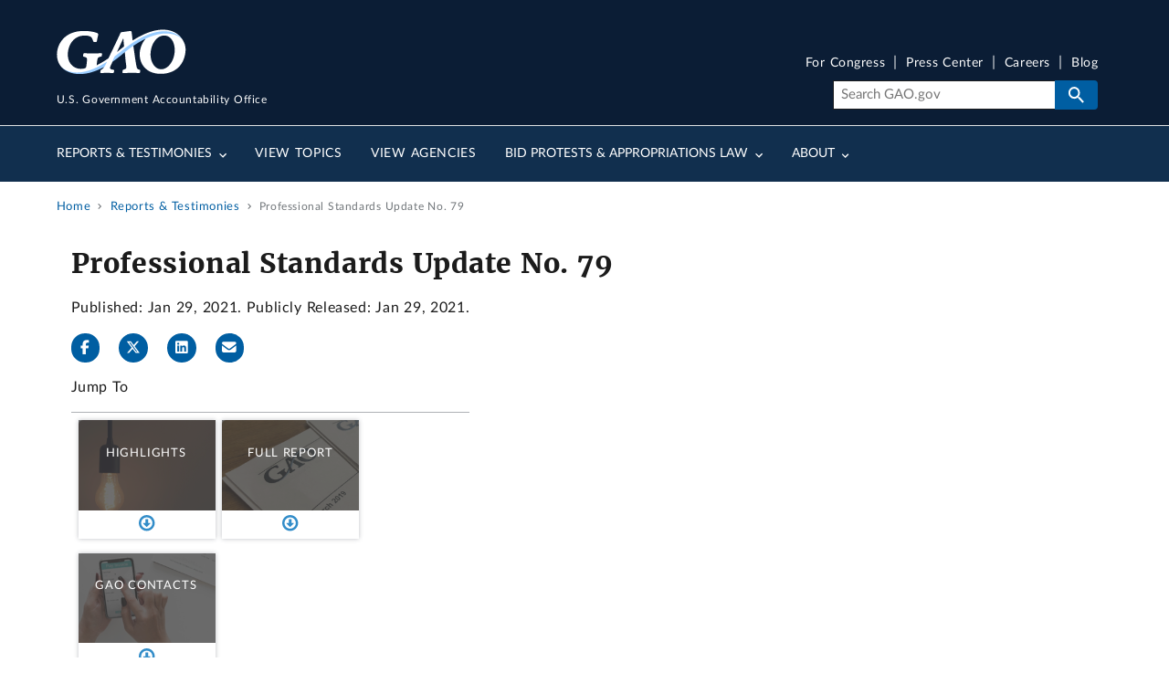

--- FILE ---
content_type: application/javascript
request_url: https://api.ipify.org/?format=jsonp&callback=getIP
body_size: -49
content:
getIP({"ip":"3.139.91.104"});